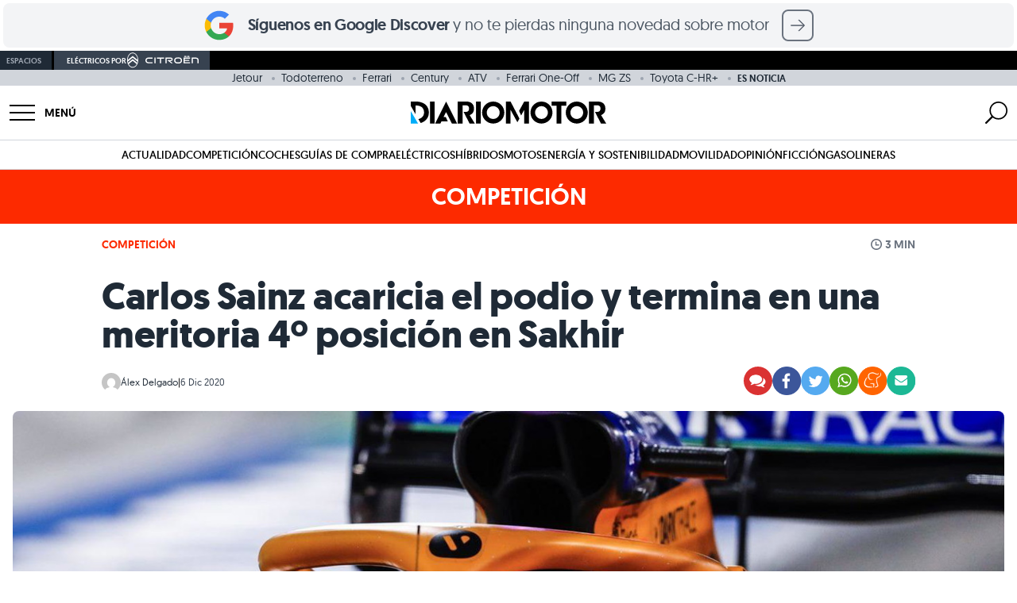

--- FILE ---
content_type: application/javascript
request_url: https://www.diariomotor.com/wp-content/themes/diariomotor2014/templates/search/assets/search.min.js?ver=1760691253
body_size: 183
content:
const searchHeader=document.getElementById("search-header");let open=!1;searchHeader.addEventListener("click",function(){const e=document.querySelector(".search_bar"),c=document.querySelector("#search_blur");var t=document.querySelector(".search_bar input");open=0==open?(e.classList.replace("hidden","block"),c.classList.replace("hidden","block"),setTimeout(function(){e.classList.replace("opacity-0","opacity-100"),c.classList.replace("opacity-0","opacity-30")},10),t.focus(),!0):(c.classList.replace("opacity-30","opacity-0"),e.classList.replace("opacity-100","opacity-0"),setTimeout(function(){c.classList.replace("block","hidden"),e.classList.replace("block","hidden")},510),!1)});const closeSearch=document.getElementById("close-search");closeSearch.addEventListener("click",function(){const e=document.querySelector(".search_bar"),c=document.querySelector("#search_blur");c.classList.replace("opacity-30","opacity-0"),e.classList.replace("opacity-100","opacity-0"),setTimeout(function(){c.classList.replace("block","hidden"),e.classList.replace("block","hidden")},510),open=!1}),document.getElementById("search-form").addEventListener("submit",function(e){e.preventDefault();e=document.getElementById("search-input").value,e="/?s="+encodeURIComponent(e);window.location.href=e});

--- FILE ---
content_type: application/javascript
request_url: https://www.diariomotor.com/wp-content/themes/diariomotor2014/assets/js/infinite-scroll-single.min.js?ver=1760691253
body_size: 1935
content:
if("undefined"==typeof InfiniteScrollSingle){class InfiniteScrollSingle{constructor(){this.hasAddedContent=!1,this.init()}init(){console.log("InfiniteScrllSingle is initialized"),this.setupInfiniteScroll()}setupInfiniteScroll(){this.scrollHandler=()=>{!this.hasAddedContent&&this.isNearEndOfPage()&&(console.log("setupInfiniteScroll: Fetching and appending home page"),this.fetchAndAppendHomePage())},window.addEventListener("scroll",this.scrollHandler),this.originalPostTitle=document.title,this.homePageTitle=null,this.originalPostURL=window.location.href,this.homePageURL=null,console.log("setupInfiniteScroll: Original post title stored:",this.originalPostTitle),console.log("setupInfiniteScroll: Original post URL stored:",this.originalPostURL)}isNearEndOfPage(){var e=window.pageYOffset||document.documentElement.scrollTop,t=window.innerHeight;return document.documentElement.scrollHeight-1e3<=e+t}async fetchAndAppendHomePage(){try{this.hasAddedContent=!0;var e=await(await fetch(window.location.origin)).text(),t=(new DOMParser).parseFromString(e,"text/html"),o=(this.homePageTitle=t.title,this.homePageURL=window.location.origin,t.getElementById("root"));if(o){var r=document.getElementById("infinite-scroll-container");if(r){var i=o.cloneNode(!0),a=(i.id="home-root",document.createElement("div"));a.innerHTML='<div class="header-bd w-full flex h-11 justify-center items-center md:h-17 bg-diariomotor mt-12 md:mt-20"> <h1 class="m-0"> <a class="h-full w-full" href="/"> <span class="block font-semibold text-2xl leading-[2.75rem] tracking-normal text-center text-white md:text-3xl md:leading-[67px]">PORTADA</span> </a> </h1> </div>';const c={"bg-main":"bg-diariomotor","text-main":"text-diariomotor","border-main":"border-diariomotor","border-b-main":"border-b-diariomotor","fill-main":"fill-diariomotor","bg-main-secondary":"bg-diariomotor-secondary","text-main-secondary":"text-diariomotor-secondary","border-main-secondary":"border-diariomotor-secondary","border-b-main-secondary":"border-b-diariomotor-secondary","fill-main-secondary":"fill-diariomotor-secondary"};i.querySelectorAll(Object.keys(c).map(e=>`[class*="${e}"]`).join(",")).forEach(e=>{if("string"==typeof e.className){let o=e.className;Object.entries(c).forEach(([e,t])=>{o=o.replace(new RegExp(e,"g"),t)}),e.className=o}else if(e.className instanceof SVGAnimatedString){let o=e.className.baseVal;Object.entries(c).forEach(([e,t])=>{o=o.replace(new RegExp(e,"g"),t)}),e.className.baseVal=o}});var n=i.getElementsByTagName("a"),s=(Array.from(n).forEach(e=>{Array.from(e.classList).some(e=>e.startsWith("text-")||e.includes(":text-"))||(e.classList.add("text-diariomotor"),e.classList.add("hover:text-diariomotor-secondary"))}),i.querySelectorAll("h2.text-link")),l=(Array.from(s).forEach(e=>{Array.from(e.classList).some(e=>e.includes(":text-"))||e.classList.add("hover:text-diariomotor")}),i.querySelectorAll("a.main-link"));Array.from(l).forEach(e=>{Array.from(e.classList).some(e=>e.includes(":text-"))||e.classList.add("hover:text-diariomotor-secondary")}),r.appendChild(a),r.appendChild(i),this.disableLazyLoading(i),this.reloadBodyScripts(i),this.setupIntersectionObserver(t),this.showWebFooter()}}}catch(e){console.error("Error fetching home page:",e),this.hasAddedContent=!1}}removeInfiniteScroll(){}showWebFooter(){var e=document.querySelector("#footer");e&&(e.classList.remove("hidden"),e.querySelector("footer > div")&&e.querySelector("footer > div").classList.replace("bg-main","bg-diariomotor"),e.querySelectorAll("li a"))&&e.querySelectorAll("li a").forEach(e=>{e.classList.replace("hover:text-main","hover:text-diariomotor")})}reloadBodyScripts(o){var e=o.querySelectorAll(".body-js script");e.forEach(e=>{var t=document.createRange().createContextualFragment(e.outerHTML);e.remove(),o.appendChild(t)}),console.log(`Reloaded ${e.length} scripts from .body-js class`)}disableLazyLoading(e){var t=e.querySelectorAll("[data-src]"),o=(t.forEach(e=>{e.setAttribute("src",e.getAttribute("data-src")),e.removeAttribute("data-src")}),e.querySelectorAll("[data-srcset]")),e=(o.forEach(e=>{e.setAttribute("srcset",e.getAttribute("data-srcset")),e.removeAttribute("data-srcset")}),e.querySelectorAll("[data-lazy-src]")),t=(e.forEach(e=>{e.setAttribute("src",e.getAttribute("data-lazy-src")),e.removeAttribute("data-lazy-src")}),t.length+o.length+e.length);console.log(`Disabled lazy loading for ${t} elements`)}setupIntersectionObserver(t){var e;this.homePageTitle?(this.gtmDataLayerUpdated=!1,this.titleObserver=new IntersectionObserver(e=>{e.forEach(e=>{e.isIntersecting&&(e.target.matches("#home-root")?(console.log("setupIntersectionObserver: User is viewing home content"),document.title!==this.homePageTitle&&(document.title=this.homePageTitle,console.log("Title changed to HOME via intersection:",this.homePageTitle)),window.location.href!==this.homePageURL&&(window.history.pushState({},"",this.homePageURL),console.log("URL changed to HOME:",this.homePageURL)),this.gtmDataLayerUpdated||(this.updateGTMDataLayer(t),this.sendInfiniteScrollEvent(this.originalPostURL),this.gtmDataLayerUpdated=!0)):e.target.matches(".article-content")&&(console.log("setupIntersectionObserver: User is viewing original post content"),document.title!==this.originalPostTitle&&(document.title=this.originalPostTitle,console.log("Title changed to ORIGINAL via intersection:",this.originalPostTitle)),window.location.href!==this.originalPostURL)&&(window.history.pushState({},"",this.originalPostURL),console.log("URL changed to ORIGINAL POST:",this.originalPostURL)))})},{threshold:0,rootMargin:"-1% 0px -1% 0px"}),(e=document.querySelector("#home-root"))?(this.titleObserver.observe(e),console.log("Observing home trigger element (from home content):",e)):console.log("Home trigger element not found in infinite-scroll-container"),(e=document.querySelector(".article-content"))?(this.titleObserver.observe(e),console.log("Observing post content element:",e)):console.log("Post content element not found")):console.log("setupIntersectionObserver: Home page title not loaded yet")}updateGTMDataLayer(e){var e=e.querySelector("#gtm-datalayer");e&&((e=document.createRange().createContextualFragment(e.outerHTML)).id="gtm-datalayer-home",document.body.appendChild(e),console.log("Updated GTM data layer"))}sendInfiniteScrollEvent(e){window.dataLayer&&dataLayer.push({event:"infinite_scroll",page_title:document.title,page_location:window.location.href,page_path:window.location.pathname,element:"infinite-scroll-single",referrer:e})}}InfiniteScrollSingleClass=new InfiniteScrollSingle}

--- FILE ---
content_type: application/javascript
request_url: https://www.diariomotor.com/wp-content/themes/diariomotor2014/components/post/content/gallery/assets/gallery.min.js?ver=1760691253
body_size: 1933
content:
function setupNewGallery(r,t,n,l,e=!1){var s=document.querySelectorAll("[data-attachment-id]");const c=document.getElementById("gallery-modal-"+r);if(c){var d=c.querySelector(".arrow-right"),m=c.querySelector(".arrow-left");const p=c.querySelector(".modal-images"),y=c.querySelector(".modal-slider-images"),v=p.querySelectorAll("img"),g=y.querySelectorAll("img");var u=c.querySelector(".close");let a=0,i=!0,o=null;function f(e,t){var o=new CustomEvent("openGallery",{detail:{galleryId:r}});document.dispatchEvent(o);{const l=window.pageYOffset||document.documentElement.scrollTop,a=window.pageXOffset||document.documentElement.scrollLeft;window.onscroll=function(){window.scrollTo(a,l)}}c.classList.replace("translate-x-full","translate-x-0"),document.querySelector("body").style.overflow="hidden",v.forEach(e=>{e.setAttribute("src",e.getAttribute("data-gallery-src"))}),g.forEach(e=>{e.setAttribute("src",e.getAttribute("data-gallery-src"))}),h(),e&&t&&(i=!0,setTimeout(()=>{p.scrollTo({left:e.offsetLeft}),e.classList.replace("fade-out","fade-in"),y.scrollTo({left:t.offsetLeft-(p.offsetWidth/2-t.offsetWidth/2)}),i=!1},1e3))}function h(){let e="attachment";["competicion","competicion-post","competicion-breve"].includes(t[2])&&(e="competicion-attachment"),["tecmovia"].includes(t[2])&&(e="tecmovia-attachment"),dataLayer.push({event:"virtual_page_view",pv_author:t[0],pv_date:t[1],pv_posttype:e,pv_tags:t[3],pv_generator:t[4],content_group:"DIARIOMOTOR_GALERIAS",page_title:t.page_title,page_location:t.page_location,page_path:t.page_path,element:"null",element_location_category:"null",element_location_item:"null",element_list_item:"null",element_ux_item:"null",value:"null"}),window.COMSCORE?COMSCORE.beacon({c1:"2",c2:"9270510"}):(window._comscore=window._comscore||[],window._comscore.push({c1:"2",c2:"9270510"})),fetch("https://www.diariomotor.com/comscore-pageview-candidate.xml?r="+Math.random(),{cache:"no-cache"})}l=parseInt(l),!0===e&&f(v[0],g[0]),1024<window.innerWidth?(p.style.overflowX="hidden",y.style.overflowX="hidden"):(p.style.overflowX="auto",y.style.overflowX="auto"),p.addEventListener("scroll",function(){var e=function(){let o=null,l=1/0;return v.forEach(e=>{var t=e.getBoundingClientRect(),t=Math.abs(window.innerWidth/2-(t.left+t.width/2));t<l&&(l=t,o=e)}),o}();{var t;e!==o&&(0==i&&(a++,console.log(a),window.innerWidth<1025&&0<a&&h(),(a+1)%l==0&&0<a&&function(){let e=document.getElementById("preload-container");e||((e=document.createElement("div")).id="preload-container",c.appendChild(e));e.setAttribute("style","display:none !important");var t=document.createElement("div"),o=(t.classList.add("preloadAdContainer"),e.appendChild(t),document.createElement("div"));o.classList.add("adContainer"),o.id=`gallery-timeout-ad-${a}-`+r,t.appendChild(o)}(),a%l==0)&&0<a&&function(){var e=a-1;n.dm_galeria="1",n.amp="false",c.classList.contains("gallery-coche")&&(n.dm_ficha="1");isMobile()&&!c.classList.contains("premium")?n.dm_pos="robapaginas1":c.classList.contains("premium")?n.dm_pos="botones_highconsideration":n.dm_pos="megabanner1";useAdSlot({path:"/32881787/diariomotor.com/galerias",id:`gallery-timeout-ad-${e}-`+r,pos:n.dm_pos,targeting:n,show:!0});const t=c.querySelector("#preload-container"),o=(t.removeAttribute("style"),t.style.display="block",t.style.position="absolute",t.style.top="0",t.style.left="0",t.style.backgroundColor="black",t.style.height="100vh",t.style.width="100vw",t.style.zIndex="10",c.querySelector(".preloadAdContainer")),l=(o.removeAttribute("style"),o.style.display="flex",o.style.alignItems="center",o.style.justifyContent="center",o.style.alignContent="center",o.style.height="100vh",o.style.flexDirection="column-reverse",document.createElement("div"));l.classList.add("close-ad"),l.innerHTML="CERRAR ANUNCIO",l.style.color="white",l.style.padding=".5rem 5rem",l.style.border="2px solid white",l.style.cursor="pointer",l.style.borderRadius=".5rem",l.style.fontWeight="bold",l.style.marginBottom="1rem",l.style.visibility="hidden",l.style.fontSize=".75rem",o.appendChild(l),setTimeout(()=>{l.style.visibility="visible"},1500),l.addEventListener("click",()=>{t.remove(),l.remove()}),setTimeout(()=>{t.remove(),l.remove()},1e4)}(),t=e.getAttribute("data-attachment-id-gallery"),t=y.querySelector(`[data-attachment-id-gallery-slider="${t}"]`),v.forEach(e=>{e.classList.add("fade-out")}),function(e){g.forEach(e=>{e.classList.remove("border"),e.classList.remove("border-main")}),e.classList.add("border"),e.classList.add("border-main")}(t),function(e){e&&(i=!0,y.scrollTo({left:e.offsetLeft-(p.offsetWidth/2-e.offsetWidth/2),behavior:"smooth"}),setTimeout(()=>{i=!1},1e3))}(t),function(e,t){t&&t.classList.remove("fade-in");e.classList.remove("fade-out"),e.classList.add("fade-in")}(e,o),o=e)}}),g.forEach((e,t)=>{e.addEventListener("click",()=>{var e=v[t].offsetLeft;p.scrollTo({top:0,left:e,behavior:"smooth"}),1024<window.innerWidth&&h()})}),s.forEach(e=>{var t=e.getAttribute("data-attachment-id");const o=p.querySelector(`[data-attachment-id-gallery="${t}"]`),l=y.querySelector(`[data-attachment-id-gallery-slider="${t}"]`);o&&l&&("A"===(t=e.parentNode).tagName&&t.addEventListener("click",e=>{e.preventDefault()}),"A"===t.parentNode.tagName&&e.addEventListener("click",e=>{e.preventDefault()}),e.removeAttribute("data-attachment-id"),e.addEventListener("click",()=>f(o,l)))}),d.addEventListener("click",()=>{h();var e=p.scrollWidth-p.clientWidth;p.scrollLeft===e?(i=!0,p.scrollTo({top:0,left:0,behavior:"smooth"}),setTimeout(()=>{i=!1},300)):p.scrollBy({top:0,left:v[0].clientWidth,behavior:"smooth"})}),m.addEventListener("click",()=>{h();var e=p.scrollWidth-p.clientWidth;0===p.scrollLeft?(i=!0,p.scrollTo({top:0,left:e,behavior:"smooth"}),setTimeout(()=>{i=!1},300)):p.scrollBy({top:0,left:-v[0].clientWidth,behavior:"smooth"})}),u.addEventListener("click",function(){document.dispatchEvent(new CustomEvent("closeGallery")),window.onscroll=null,document.querySelector("body").style.overflow="auto",a=0,centeredItem=null,o=null,minDistance=1/0,c.classList.replace("translate-x-0","translate-x-full")})}}

--- FILE ---
content_type: application/javascript
request_url: https://www.diariomotor.com/wp-content/themes/diariomotor2014/assets/js/dm-gam360.min.js?ver=1760691253
body_size: 2409
content:
let slotList=[],slotIdList=[],refrehsInverval,refrehsInvervals=[];const useAdSlot=({path:o,id:a,pos:r,targeting:d,refresh:i=null,show:e=!0})=>{e&&(d=Object.keys(d).map(e=>[e,d[e]]),slotIdList.includes(a)||(slotIdList.push(a),window.googletag=window.googletag||{cmd:[]},googletag.cmd.push(()=>{let t;var e;return"megabanner1"==r&&(t=googletag.defineSlot(o,"[[990, 250], [980, 90], [980, 180], [980, 250], [970, 90], [970, 250], [790, 250], [728, 90], [500, 90], [500, 250], [468, 60], [375, 250], [320, 50], [320, 100], [320, 75], [320, 50], [320, 100], [300, 100], [300, 75], [0, 0]]",a),e=googletag.sizeMapping().addSize([990,0],[[990,250],[980,90],[980,180],[980,250],[970,90],[970,250]]).addSize([980,0],[[980,90],[980,180],[980,250],[970,90],[970,250]]).addSize([970,0],[[970,90],[970,250]]).addSize([790,0],[[790,250],[728,90]]).addSize([728,0],[[728,90]]).addSize([500,0],[[500,90],[500,250],[468,60],[375,250],[320,50],[320,100]]).addSize([468,0],[[468,60],[375,250],[320,100],[320,75],[320,50]]).addSize([375,0],[[320,100],[320,75],[320,50]]).addSize([320,0],[[320,75],[320,50],[320,100]]).addSize([300,0],[[300,100],[300,75]]).build(),t.defineSizeMapping(e)),"robapaginas1"!=r&&"robapaginas2"!=r&&"robapaginas3"!=r||(t=googletag.defineSlot(o,"[[300, 600], [300, 250]]",a),e=googletag.sizeMapping().addSize([0,0],[[300,600],[300,250]]).build(),t.defineSizeMapping(e)),"botones_highconsideration"==r&&(t=googletag.defineSlot(o,"[[600, 73], [600, 146], [283, 292], [283, 216], [283, 146], [283, 73]]",a),e=googletag.sizeMapping().addSize([700,0],[[600,73],[600,146]]).addSize([300,0],[[283,292],[283,216],[283,146],[283,73]]).build(),t.defineSizeMapping(e)),"billboard"==r&&(t=googletag.defineSlot(o,"[[1110, 385], [900, 262], [360, 601], [350, 262]]",a),e=googletag.sizeMapping().addSize([1110,0],[[1110,385],[900,262]]).addSize([360,0],[[360,601],[350,262]]).build(),t.defineSizeMapping(e),googletag.pubads().collapseEmptyDivs()),"sticky"==r&&(t=googletag.defineSlot(o,"[[320, 100],[320, 50]]",a),e=googletag.sizeMapping().addSize([0,0],[[320,100],[320,50]]).build(),t.defineSizeMapping(e),googletag.pubads().collapseEmptyDivs()),"custom"==r&&(t=googletag.defineSlot(o,"[[1, 1]]",a),e=googletag.sizeMapping().addSize([0,0],[[1,1]]).build(),t.defineSizeMapping(e)),"pos_custom"==r&&(t=googletag.defineSlot(o,"[[1, 1]]",a),e=googletag.sizeMapping().addSize([0,0],[[1,1]]).build(),t.defineSizeMapping(e)),t.setTargeting("dm_pos",[r]),d&&d.forEach(e=>{t.setTargeting(e[0],e[1])}),t.addService(googletag.pubads()),a.includes("gallery")||slotList.push(t),googletag.pubads().enableLazyLoad({fetchMarginPercent:150,renderMarginPercent:15,mobileScaling:1}),googletag.pubads().disableInitialLoad(),googletag.pubads().enableSingleRequest(),googletag.enableServices(),a.includes("gallery-timeout")&&(console.log(a),googletag.pubads().refresh([t])),document.addEventListener("openGallery",function(e){e=e.detail.galleryId,a.includes("gallery")&&a.includes(e)&&i&&0<i?(googletag.pubads().refresh([t]),refrehsInverval=setInterval(function(){googletag.pubads().refresh([t])},1e3*i),refrehsInvervals.push(refrehsInverval)):a.includes("gallery")&&a.includes(e)&&(console.log(a),googletag.pubads().refresh([t]))}),document.addEventListener("closeGallery",function(){refrehsInvervals.forEach(function(e){clearInterval(e)}),refrehsInvervals=[],clearInterval(refrehsInverval)}),t})))},useAdSlotSticky=({path:o,id:a,pos:r,targeting:d,refresh:i=null,show:e=!0})=>{e&&(d=Object.keys(d).map(e=>[e,d[e]]),window.googletag=window.googletag||{cmd:[]},googletag.cmd.push(()=>{let t;var e;return"sticky"==r&&(t=googletag.defineSlot(o,"[[320, 100],[320, 50]]",a),e=googletag.sizeMapping().addSize([0,0],[[320,100],[320,50]]).build(),t.defineSizeMapping(e),googletag.pubads().collapseEmptyDivs()),t.setTargeting("dm_pos",[r]),d&&d.forEach(e=>{t.setTargeting(e[0],e[1])}),t.addService(googletag.pubads()),slotList.push(t),googletag.pubads().disableInitialLoad(),googletag.pubads().enableSingleRequest(),googletag.enableServices(),0<i&&(refrehsInverval=setInterval(function(){console.log("refresh slot "+i+"s"),googletag.pubads().refresh([t])},1e3*i)),t}))},displayAdSlots=()=>{slots=document.querySelectorAll("[data-gtm]");var l;function n(r,d){var e=new MutationObserver(function(e,t){for(var o of e){var a;"childList"===o.type&&o.addedNodes&&o.addedNodes[0]&&(!(a=o.addedNodes[0]).children||!a.children[0]||a.children[0],a=o.target.children,"sticky"===r)&&Array.from(a).forEach(e=>{"IFRAME"===e.nodeName&&(document.getElementById("fixedStickyDiv-"+d).style.display="flex")})}}),t=document.getElementById(d),e=(t&&e.observe(t,{attributes:!0,childList:!0,subtree:!0}),document.querySelector(".close-sticky"));e&&e.addEventListener("click",()=>{var e=document.getElementById("fixedStickyDiv-"+d);e&&e.remove(),removeRefresh()})}slots.forEach(e=>{e.removeAttribute("data-gtm");var r,d,t=JSON.parse(e.dataset.targeting),o=(l=e.dataset.path,e.dataset.id),a=e.dataset.pos,i=e.dataset.display,e=e.dataset.refresh;"sticky"==a&&isMobile()?(useAdSlotSticky({path:l,id:o,pos:a,targeting:t,show:!0,refresh:e}),n(a,o)):("all"==i||"mobile"==i&&isMobile()||"desktop"==i&&!isMobile())&&useAdSlot({path:l,id:o,pos:a,targeting:t,show:!0,refresh:e}),"sticky"==a&&n(a,o),"custom"==a&&(r=a,i=o,t=new MutationObserver(function(e,t){for(var o of e){var a;"childList"===o.type&&o.addedNodes&&o.addedNodes[0]&&(!(a=o.addedNodes[0]).children||!a.children[0]||a.children[0],a=o.target.children,"custom"===r)&&Array.from(a).forEach(e=>{var t,o;e.setAttribute("style","display:none"),"IFRAME"===e.nodeName&&e.contentDocument&&(e=e.contentDocument.getElementById("brand-day-skin"))&&(e={headerBackground:e.getAttribute("data-header-background-src"),headerBackgroundURL:e.getAttribute("data-header-background-url"),leftBackground:e.getAttribute("data-left-background-src"),leftBackgroundURL:e.getAttribute("data-left-background-url"),rightBackground:e.getAttribute("data-right-background-src"),rightBackgroundURL:e.getAttribute("data-right-background-url"),mobileBackground:e.getAttribute("data-mobile-src"),mobileBackgroundURL:e.getAttribute("data-mobile-url")},isMobile()?((t=document.querySelector("header.header")).style.cssText+="margin: 140px auto 0px;",document.querySelector("div#root").style="background-color: white;",document.querySelector("html").style="background-color: black;",(o=document.createElement("a")).href=e.mobileBackgroundURL,o.style="position:absolute; top:0; right:0; left:0; width:100%; height:100%; max-height:140px; background:url("+e.mobileBackground+") center 0px no-repeat no-repeat; z-index:10; margin:0px auto;",t.after(o)):((t=document.querySelector("header.header")).style.cssText+="max-width: 1110px; margin: 240px auto 0px;",(o=document.querySelector("#minimenu"))&&(o.style="max-width: 1110px; margin: auto;"),(o=document.querySelectorAll(".header-bd"))&&o.forEach(e=>{e.style="max-width: 1110px; margin: auto;"}),document.querySelector("div#root").style="max-width: 1110px; margin: 0 auto 0px; background-color: white;",document.querySelector("html").style="background-color: black;",(o=document.createElement("a")).href=e.headerBackgroundURL,o.style="position:absolute; top:0; right:0; left:0; width:100%; height:100%; max-height:240px; background:url("+e.headerBackground+") center 0px no-repeat no-repeat; z-index:10; margin:0px auto;",t.after(o),(o=document.createElement("a")).href=e.leftBackgroundURL,o.style="position:fixed; z-index:11; top:0; width:240px; height:100vh; background:url("+e.leftBackground+") right top no-repeat; left:50%; right:50%; margin-left:calc(-795px);",t.after(o),(o=document.createElement("a")).href=e.rightBackgroundURL,o.style="position:fixed; z-index:11; top:0; width:240px; height:100vh; background:url("+e.rightBackground+") left top no-repeat; left:50%; right:50%; margin-left:555px;",t.after(o)))})}}),i=document.getElementById(i))&&t.observe(i,{attributes:!0,childList:!0,subtree:!0}),"pos_custom"==a&&(d=a,e=o,t=new MutationObserver(function(e,t){for(var o of e){var a;"childList"===o.type&&o.addedNodes&&o.addedNodes[0]&&(!(a=o.addedNodes[0]).children||!a.children[0]||a.children[0],a=o.target.children,"pos_custom"===d)&&Array.from(a).forEach(d=>{d.setAttribute("style","display:none"),"IFRAME"===d.nodeName&&(d.onload=function(){if(d.contentDocument){for(var e=d.contentDocument.getElementById("dmpatrocinioseccion"),t=document.getElementsByClassName("navbar")[0],o=e.dataset.color,a=document.querySelectorAll(".navbar__menu--icon div"),r=0;r<a.length;r++)a[r].setAttribute("style","background-color:"+o);document.querySelector(".navbar__menu--text").setAttribute("style","color:"+o),document.querySelector(".navbar__search svg.header--search-icon path").setAttribute("fill",o),t.style["background-color"]=e.dataset.backgroundColor;document.getElementsByClassName("navbar__brand")[0].innerHTML="<img height='100%' class='pos_custom--logo' style='margin:0 auto;display:block;position: relative;'src='"+e.dataset.logo+"'></img>";t=document.querySelector(".pos_custom--logo");window.matchMedia("(max-width: 480px)").matches?(t.style.height="20px",t.style.bottom="0px"):(t.style.height="38px",t.style.bottom="4px")}})})}}),e=document.getElementById(e))&&t.observe(e,{attributes:!0,childList:!0,subtree:!0})}),window.googletag=window.googletag||{cmd:[]},googletag.cmd.push(()=>{let t=[];slotList.forEach(e=>{"/32881787/diariomotor.com/galerias"!=e.getAdUnitPath()&&t.push(e)}),googletag.pubads().refresh(t),slotList=[]})},removeRefresh=()=>{console.log("remove refresh"),clearInterval(refrehsInverval)};

--- FILE ---
content_type: image/svg+xml
request_url: https://www.diariomotor.com/wp-content/themes/diariomotor2014/assets/images/patrocinado/citroen/citroen-logo.svg
body_size: 1532
content:
<svg width="92" height="20" viewBox="0 0 92 20" fill="none" xmlns="http://www.w3.org/2000/svg">
<path d="M42.2895 13.7915H43.7705V7.89589H47.5348V6.5233H38.5244V7.89589H42.2895V13.7915Z" fill="white"/>
<path d="M36.8231 6.5233H35.3414V13.7914H36.8231V6.5233Z" fill="white"/>
<path d="M87.6217 6.5582H82.2014V13.8151H83.6832V7.92992H87.2725C88.6707 7.92992 89.5456 8.49292 89.5456 10.2026V13.8143H91.0273V10C91.0266 8.06528 90.0082 6.5582 87.6217 6.5582Z" fill="white"/>
<path d="M76.8937 5.65704H79.0737C79.3212 5.65704 79.5364 5.4208 79.5364 5.13887C79.5364 4.84659 79.3204 4.61035 79.0737 4.61035H76.8937C76.6265 4.61035 76.4097 4.84659 76.4097 5.13887C76.4097 5.4208 76.6265 5.65704 76.8937 5.65704Z" fill="white"/>
<path d="M55.6176 10.9432C57.6684 10.8906 58.3423 10.2923 58.3423 8.76365C58.3423 7.37899 57.4375 6.5582 55.9053 6.5582H49.2303V13.8151H50.7113V7.92992H55.9155C56.5019 7.92992 56.8109 8.22048 56.8109 8.79641C56.8109 9.30251 56.6643 9.79309 55.7098 9.76119H51.9668V10.1802L56.5335 13.7919H58.6828L54.8862 10.9424H55.6176V10.9432Z" fill="white"/>
<path d="M66.4775 6.40243C66.0266 6.3826 65.5663 6.37139 65.1084 6.37139C64.3289 6.37139 63.8237 6.40243 63.819 6.40243H63.7937C62.7163 6.44036 61.7981 6.83352 61.1392 7.53878C60.5071 8.21559 60.1595 9.15277 60.1595 10.1805V10.1908C60.1595 12.3954 61.6239 13.9137 63.804 13.9689C64.2556 13.9904 64.7159 13.9999 65.1738 13.9999C65.9525 13.9999 66.4585 13.9698 66.4633 13.9689H66.4877C67.5651 13.931 68.4834 13.5378 69.1431 12.8325C69.7752 12.1575 70.1227 11.2185 70.1227 10.1908V10.1805C70.1227 8.01987 68.6575 6.50158 66.4775 6.40243ZM68.5433 10.1667C68.5385 11.566 67.7062 12.4739 66.3711 12.5351H66.3411L66.3127 12.5368C66.2315 12.5437 65.9179 12.5679 65.2408 12.5679C64.7884 12.5679 64.3541 12.5575 63.9514 12.536L63.9277 12.5351C62.5776 12.4972 61.739 11.5893 61.739 10.1658C61.739 8.75789 62.5713 7.84571 63.9112 7.7845H63.9411L63.9687 7.78363C63.9734 7.78277 64.5307 7.75259 65.2944 7.75259C65.724 7.75259 65.9076 7.76208 66.2733 7.78105L66.3309 7.78363C67.7165 7.85433 68.5433 8.73979 68.5433 10.1546V10.1667Z" fill="white"/>
<path d="M80.1329 12.4417H73.5296V10.8105H79.3203V9.49563H73.5296V7.92992H80.1329V6.5582H72.0487V13.8151H80.1329V12.4417Z" fill="white"/>
<path d="M73.107 5.65704H75.2768C75.5345 5.65704 75.7505 5.4208 75.7505 5.13887C75.7505 4.84659 75.5345 4.61035 75.2768 4.61035H73.107C72.8398 4.61035 72.623 4.84659 72.623 5.13887C72.623 5.4208 72.839 5.65704 73.107 5.65704Z" fill="white"/>
<path d="M27.587 6.5804H27.5641C26.508 6.61661 25.6071 6.98907 24.96 7.65812C24.3405 8.30044 24 9.19021 24 10.1653V10.1757C24 12.2673 25.436 13.708 27.5728 13.7615C28.1741 13.7891 29.9877 13.7916 30.7404 13.7916C31.713 13.7916 32.6415 13.7873 32.9166 13.7813V12.3932C32.5028 12.3984 29.3533 12.4035 28.982 12.4035C28.543 12.4035 28.1024 12.3941 27.706 12.3742C26.396 12.3397 25.548 11.4767 25.548 10.1757C25.548 8.87379 26.3842 7.99782 27.6784 7.9435H27.7076L27.7351 7.94178C27.7399 7.94178 28.2829 7.91332 29.034 7.91332C29.2437 7.91332 32.4783 7.91763 32.9174 7.92539V6.56143C32.6257 6.55453 32.171 6.55022 31.5641 6.55022C29.8995 6.55022 27.6098 6.57954 27.587 6.5804Z" fill="white"/>
<path d="M7.98912 0.284912C4.12351 0.284912 0.978516 4.55443 0.978516 9.80208C0.978516 15.0497 4.12351 19.3196 7.98912 19.3196C11.8547 19.3196 15 15.05 15 9.80208C15 4.55413 11.855 0.284912 7.98912 0.284912ZM2.27056 13.0962L2.26391 13.0741C2.03156 12.2882 1.96252 11.5997 1.96197 11.5927L1.96114 11.583L1.96835 11.5773L7.98912 6.70693L14.0174 11.583L14.0165 11.5927C14.0157 11.5997 13.947 12.2882 13.7146 13.0741L13.708 13.0962L13.6908 13.0822L13.6905 13.0832L7.98884 8.45756L2.27084 13.0971L2.27056 13.0962ZM7.98912 18.4212C5.98118 18.4212 4.10133 17.0609 2.93794 14.7752L2.92407 14.7458L7.98884 10.6489L13.0544 14.7464L13.0411 14.7728L13.0414 14.7731C11.8783 17.06 9.99845 18.4212 7.98912 18.4212ZM7.98912 4.47891L1.80504 9.49636L1.80587 9.46178C1.86825 7.23588 2.53951 5.15435 3.69542 3.60086C4.85577 2.04191 6.38044 1.18328 7.98912 1.18328C9.5978 1.18328 11.1225 2.04191 12.2828 3.60086C13.439 5.15435 14.11 7.23588 14.1724 9.46178L14.1732 9.49636L14.1477 9.47573L7.98912 4.47891Z" fill="white"/>
</svg>
